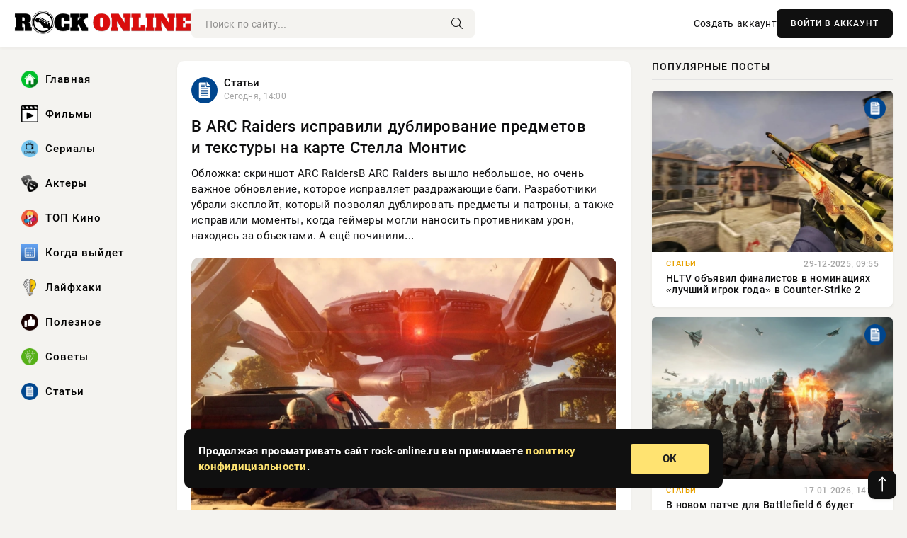

--- FILE ---
content_type: text/html; charset=utf-8
request_url: https://rock-online.ru/index.php?nma=cates&fla=stat&ids=114&idd=443
body_size: 12385
content:
<!DOCTYPE html>
<html lang="ru">
   <head>
   <title>Rock Online: Ваш путеводитель в мире кино, сериалов и музыки</title>
<meta charset="utf-8">
<meta name="description" content="Обложка: скриншот ARC RaidersВ ARC Raiders вышло небольшое, но очень важное обновление, которое исправляет раздражающие баги. Разработчики убрали эксплойт, который позволял дублировать предметы и патроны, а также исправили моменты, когда геймеры могли наносить противникам урон, находясь за">
<meta name="keywords" content="Обложка, скриншот, RaidersВ, Raiders, вышло, небольшое, очень, важное, обновление, которое, исправляет, раздражающие, Разработчики, убрали, эксплойт, который, позволял, дублировать, предметы, патроны">
<link rel="canonical" href="https://rock-online.ru/">
<link rel="alternate" type="application/rss+xml" title="Rock Online: Ваш путеводитель в мире кино, сериалов и музыки RSS" href="https://rock-online.ru/rss.xml">
<link rel="preconnect" href="https://rock-online.ru/" fetchpriority="high">
<meta property="twitter:card" content="summary">
<meta property="twitter:title" content="Rock Online: Ваш путеводитель в мире кино, сериалов и музыки">
<meta property="twitter:description" content="Обложка: скриншот ARC RaidersВ ARC Raiders вышло небольшое, но очень важное обновление, которое исправляет раздражающие баги. Разработчики убрали эксплойт, который позволял дублировать предметы и патроны, а также исправили моменты, когда геймеры могли наносить противникам урон, находясь за">
<meta property="og:type" content="article">
<meta property="og:site_name" content="Rock Online: Ваш путеводитель в мире кино, сериалов и музыки">
<meta property="og:title" content="Rock Online: Ваш путеводитель в мире кино, сериалов и музыки">
<meta property="og:description" content="Обложка: скриншот ARC RaidersВ ARC Raiders вышло небольшое, но очень важное обновление, которое исправляет раздражающие баги. Разработчики убрали эксплойт, который позволял дублировать предметы и патроны, а также исправили моменты, когда геймеры могли наносить противникам урон, находясь за">

<script src="/engine/classes/min/index.php?g=general&amp;v=r6tje"></script>
<script src="/engine/classes/min/index.php?f=engine/classes/js/jqueryui.js,engine/classes/js/dle_js.js&amp;v=r6tje" defer></script><meta property="og:image" content="https://rock-online.ru//templates/Default/favicons/256x256.png"/> 
      <meta name="viewport" content="width=device-width, initial-scale=1.0" />
      <meta name="msapplication-TileColor" content="#e6e6e6">   
      <meta name="theme-color" content="#101010"> 
      <link rel="preload" href="/templates/Default/css/common.css" as="style">
      <link rel="preload" href="/templates/Default/css/styles.css" as="style">
      <link rel="preload" href="/templates/Default/css/engine.css" as="style">
      <link rel="preload" href="/templates/Default/css/fontawesome.css" as="style">
      <link rel="preload" href="/templates/Default/webfonts/manrope-400.woff2" as="font" type="font/woff2" crossorigin>
      <link rel="preload" href="/templates/Default/webfonts/manrope-600.woff2" as="font" type="font/woff2" crossorigin>
      <link rel="preload" href="/templates/Default/webfonts/manrope-700.woff2" as="font" type="font/woff2" crossorigin>
      <link rel="preload" href="/templates/Default/webfonts/fa-light-300.woff2" as="font" type="font/woff2" crossorigin>
      <link href="/templates/Default/css/common.css" type="text/css" rel="stylesheet" />
      <link href="/templates/Default/css/styles.css" type="text/css" rel="stylesheet" />
      <link href="/templates/Default/css/engine.css" type="text/css" rel="stylesheet" /> 
      <link href="/templates/Default/css/fontawesome.css" type="text/css" rel="stylesheet" />
      <link rel="apple-touch-icon" sizes="256x256" href="/templates/Default/favicons/256x256.png">
      <link rel="apple-touch-icon" sizes="192x192" href="/templates/Default/favicons/192x192.png">
      <link rel="apple-touch-icon" sizes="180x180" href="/templates/Default/favicons/180x180.png">
      <link rel="apple-touch-icon" sizes="167x167" href="/templates/Default/favicons/167x167.png">
      <link rel="apple-touch-icon" sizes="152x152" href="/templates/Default/favicons/152x152.png">
      <link rel="apple-touch-icon" sizes="120x120" href="/templates/Default/favicons/120x120.png">
      <link rel="icon" type="image/png" href="/templates/Default/favicons/favicon.png">
      	<!-- Yandex.RTB -->
	<script>window.yaContextCb=window.yaContextCb||[]</script>
	<script src="https://yandex.ru/ads/system/context.js" async></script>
   </head>
   <body>
      <div class="wrapper">
         <div class="wrapper-container wrapper-main">

            <header class="header d-flex ai-center vw100">
               <a href="/" class="logo" title="Rock Online: Ваш путеводитель в мире кино, сериалов и музыки"><img src="/templates/Default/dleimages/logo.webp" alt="Rock Online: Ваш путеводитель в мире кино, сериалов и музыки"></a>
               <div class="header__search search-block flex-grow-1">
                  <form id="quicksearch" method="post">
                     <input type="hidden" name="do" value="search">
                     <input type="hidden" name="subaction" value="search">
                     <input class="search-block__input" id="story" name="story" placeholder="Поиск по сайту..." type="text" autocomplete="off">
                     <button class="search-block__btn" type="submit"><span class="fal fa-search"></span></button>
                  </form>
               </div>
               

               
               <a href="/?do=register" class="header__link">Создать аккаунт</a>
               <button class="header__btn-login js-show-login">ВОЙТИ В АККАУНТ</button>
               

               <button class="header__btn-menu d-none js-show-mobile-menu"><span class="fal fa-bars"></span></button>
            </header>

            <div class="content">
               <div class="cols">

                  <!-- MENU START -->
                  <aside class="col-side">
                     <ul class="side-nav js-this-in-mobile-menu">
                        <li><a href="/"><img src="/uploads/icons/home.webp" class="img_menu"> Главная</a></li>
                        <li><a href="/filmy/"><img src="/uploads/icons/filmy.webp" class="img_menu"> Фильмы</a></li>
                        <li><a href="/serialy/"><img src="/uploads/icons/serialy.webp" class="img_menu"> Сериалы</a></li>
                        <li><a href="/aktery/"><img src="/uploads/icons/aktery.webp" class="img_menu"> Актеры</a></li>
                        <li><a href="/top-kino/"><img src="/uploads/icons/top-kino.webp" class="img_menu"> ТОП Кино</a></li>
                        <li><a href="/kogda-vyjdet/"><img src="/uploads/icons/kogda-vyjdet.webp" class="img_menu"> Когда выйдет</a></li>
                        <li><a href="/lajfhaki/"><img src="/uploads/icons/lajfhaki.webp" class="img_menu"> Лайфхаки</a></li>
                        <li><a href="/poleznoe/"><img src="/uploads/icons/poleznoe.webp" class="img_menu"> Полезное</a></li>
                        <li><a href="/sovety/"><img src="/uploads/icons/sovety.webp" class="img_menu"> Советы</a></li>
                        <li><a href="/stati/"><img src="/uploads/icons/stati.webp" class="img_menu"> Статьи</a></li>
                     </ul>
                  </aside>
                  <!-- MENU END -->
                  
                  <main class="col-main">
                    
                        

                     <div class="content-block d-grid" id="content-block">
                        

                        
                        <article class="short">
	<div class="info-block">
	   <div class="info-body">
		  <a href="https://rock-online.ru/stati/" class="info-img" title="Статьи"><img loading="lazy" src="/uploads/icons/stati.webp" alt="Статьи"></a>
		  <div class="info-title"><a href="https://rock-online.ru/stati/" class="author_name">Статьи</a></div>
		  <div class="info-meta">
			 <time datetime="Сегодня, 14:00" class="ago">Сегодня, 14:00</time>
		  </div>
	   </div>
	   <div class="dosuga-post-head-mark">
		  		
	   </div>
	</div>
	<div class="content_body">
	   <a href="https://rock-online.ru/stati/13138-v-arc-raiders-ispravili-dublirovanie-predmetov-i-tekstury-na-karte-stella-montis.html" title="В ARC Raiders исправили дублирование предметов и текстуры на карте Стелла Монтис">
		  <h2 class="dn-short-t">В ARC Raiders исправили дублирование предметов и текстуры на карте Стелла Монтис</h2>
	   </a>
	   <p class="dn-short-p">Обложка: скриншот ARC RaidersВ ARC Raiders вышло небольшое, но очень важное обновление, которое исправляет раздражающие баги. Разработчики убрали эксплойт, который позволял дублировать предметы и патроны, а также исправили моменты, когда геймеры могли наносить противникам урон, находясь за объектами. А ещё починили...</p>
	   <a href="https://rock-online.ru/stati/13138-v-arc-raiders-ispravili-dublirovanie-predmetov-i-tekstury-na-karte-stella-montis.html" title="В ARC Raiders исправили дублирование предметов и текстуры на карте Стелла Монтис">
		  <div class="dn-post-img">
			 <img loading="lazy" src="/uploads/posts/2026-01/thumbs/1768909549-11768908626-15c046390-4ef1-4e25-afb5-daf43f410056.webp" alt="В ARC Raiders исправили дублирование предметов и текстуры на карте Стелла Монтис">
		  </div>
	   </a>
	</div>
	<div class="short__tags page__tags d-flex">		
			
	</div>
	<div class="content_footer">
	       
	   
			<div class="f_like"><a href="#" onclick="doRate('plus', '13138'); return false;" ><i title="Мне нравится" class="far fa-thumbs-up"></i> <span data-likes-id="13138">0</span></a></div>
			<div class="f_dlike"><a href="#" onclick="doRate('minus', '13138'); return false;" ><i title="Мне не нравится" class="far fa-thumbs-down"></i> <span data-dislikes-id="13138">0</span></a></div>
	   
	   <a href="https://rock-online.ru/stati/13138-v-arc-raiders-ispravili-dublirovanie-predmetov-i-tekstury-na-karte-stella-montis.html#comment">
		  <div class="f_link"><i class="far fa-comment-alt"></i> 0</div>
	   </a>
	   <div class="f_info">	
		  <span style="margin: 5px; float: left;"><i class="far fa-eye"></i> 19</span>
		  <a class="more smotret" href="https://rock-online.ru/stati/13138-v-arc-raiders-ispravili-dublirovanie-predmetov-i-tekstury-na-karte-stella-montis.html" title="Читать полностью">ЧИТАТЬ</a>   
	   </div>
	</div>
 </article><article class="short">
	<div class="info-block">
	   <div class="info-body">
		  <a href="https://rock-online.ru/stati/" class="info-img" title="Статьи"><img loading="lazy" src="/uploads/icons/stati.webp" alt="Статьи"></a>
		  <div class="info-title"><a href="https://rock-online.ru/stati/" class="author_name">Статьи</a></div>
		  <div class="info-meta">
			 <time datetime="Сегодня, 13:46" class="ago">Сегодня, 13:46</time>
		  </div>
	   </div>
	   <div class="dosuga-post-head-mark">
		  		
	   </div>
	</div>
	<div class="content_body">
	   <a href="https://rock-online.ru/stati/13130-pro-scenu-counter-strike-2-pokidaet-esche-odin-zhenskij-roster.html" title="Про-сцену Counter-Strike 2 покидает еще один женский ростер">
		  <h2 class="dn-short-t">Про-сцену Counter-Strike 2 покидает еще один женский ростер</h2>
	   </a>
	   <p class="dn-short-p">Обложка: мастерская SteamСевероамериканская киберспортивная организация Ghost Gaming распускает свой женский ростер по Counter-Strike 2.Это третий коллектив девушек, который прекратил выступления за последние 6 месяцев. Об этом рассказала капитан команды Эммали «EMUHLEET» Гарридо (орфография и пунктуация...</p>
	   <a href="https://rock-online.ru/stati/13130-pro-scenu-counter-strike-2-pokidaet-esche-odin-zhenskij-roster.html" title="Про-сцену Counter-Strike 2 покидает еще один женский ростер">
		  <div class="dn-post-img">
			 <img loading="lazy" src="/uploads/posts/2026-01/thumbs/1768906923-11768905920-1437c9a7f-4533-4b51-8912-cf1803aed46c.webp" alt="Про-сцену Counter-Strike 2 покидает еще один женский ростер">
		  </div>
	   </a>
	</div>
	<div class="short__tags page__tags d-flex">		
			
	</div>
	<div class="content_footer">
	       
	   
			<div class="f_like"><a href="#" onclick="doRate('plus', '13130'); return false;" ><i title="Мне нравится" class="far fa-thumbs-up"></i> <span data-likes-id="13130">0</span></a></div>
			<div class="f_dlike"><a href="#" onclick="doRate('minus', '13130'); return false;" ><i title="Мне не нравится" class="far fa-thumbs-down"></i> <span data-dislikes-id="13130">0</span></a></div>
	   
	   <a href="https://rock-online.ru/stati/13130-pro-scenu-counter-strike-2-pokidaet-esche-odin-zhenskij-roster.html#comment">
		  <div class="f_link"><i class="far fa-comment-alt"></i> 0</div>
	   </a>
	   <div class="f_info">	
		  <span style="margin: 5px; float: left;"><i class="far fa-eye"></i> 266</span>
		  <a class="more smotret" href="https://rock-online.ru/stati/13130-pro-scenu-counter-strike-2-pokidaet-esche-odin-zhenskij-roster.html" title="Читать полностью">ЧИТАТЬ</a>   
	   </div>
	</div>
 </article><article class="short">
	<div class="info-block">
	   <div class="info-body">
		  <a href="https://rock-online.ru/stati/" class="info-img" title="Статьи"><img loading="lazy" src="/uploads/icons/stati.webp" alt="Статьи"></a>
		  <div class="info-title"><a href="https://rock-online.ru/stati/" class="author_name">Статьи</a></div>
		  <div class="info-meta">
			 <time datetime="Сегодня, 13:34" class="ago">Сегодня, 13:34</time>
		  </div>
	   </div>
	   <div class="dosuga-post-head-mark">
		  		
	   </div>
	</div>
	<div class="content_body">
	   <a href="https://rock-online.ru/stati/13139-anons-novoj-igry-gejmdirektora-escape-from-tarkov-pro-buduschee-mozhet-sostojatsja-1-fevralja.html" title="Анонс новой игры геймдиректора Escape from Tarkov про будущее может состояться 1 февраля">
		  <h2 class="dn-short-t">Анонс новой игры геймдиректора Escape from Tarkov про будущее может состояться 1 февраля</h2>
	   </a>
	   <p class="dn-short-p">Обложка: скриншот Escape from TarkovФанаты Escape from Tarkov уже некоторое время наблюдают за загадочными тизерами со стороны главы студии Battlestate Games Никиты Буянова. Разработчик поделился пачкой изображений в социальных сетях — они привели игроков на сайт выдуманной корпорации Core, а оттуда...</p>
	   <a href="https://rock-online.ru/stati/13139-anons-novoj-igry-gejmdirektora-escape-from-tarkov-pro-buduschee-mozhet-sostojatsja-1-fevralja.html" title="Анонс новой игры геймдиректора Escape from Tarkov про будущее может состояться 1 февраля">
		  <div class="dn-post-img">
			 <img loading="lazy" src="/uploads/posts/2026-01/thumbs/1768911352-11768910424-1f5f50b65-04f4-4121-a7d7-826be66e52db.webp" alt="Анонс новой игры геймдиректора Escape from Tarkov про будущее может состояться 1 февраля">
		  </div>
	   </a>
	</div>
	<div class="short__tags page__tags d-flex">		
			
	</div>
	<div class="content_footer">
	       
	   
			<div class="f_like"><a href="#" onclick="doRate('plus', '13139'); return false;" ><i title="Мне нравится" class="far fa-thumbs-up"></i> <span data-likes-id="13139">0</span></a></div>
			<div class="f_dlike"><a href="#" onclick="doRate('minus', '13139'); return false;" ><i title="Мне не нравится" class="far fa-thumbs-down"></i> <span data-dislikes-id="13139">0</span></a></div>
	   
	   <a href="https://rock-online.ru/stati/13139-anons-novoj-igry-gejmdirektora-escape-from-tarkov-pro-buduschee-mozhet-sostojatsja-1-fevralja.html#comment">
		  <div class="f_link"><i class="far fa-comment-alt"></i> 0</div>
	   </a>
	   <div class="f_info">	
		  <span style="margin: 5px; float: left;"><i class="far fa-eye"></i> 83</span>
		  <a class="more smotret" href="https://rock-online.ru/stati/13139-anons-novoj-igry-gejmdirektora-escape-from-tarkov-pro-buduschee-mozhet-sostojatsja-1-fevralja.html" title="Читать полностью">ЧИТАТЬ</a>   
	   </div>
	</div>
 </article><article class="short">
	<div class="info-block">
	   <div class="info-body">
		  <a href="https://rock-online.ru/stati/" class="info-img" title="Статьи"><img loading="lazy" src="/uploads/icons/stati.webp" alt="Статьи"></a>
		  <div class="info-title"><a href="https://rock-online.ru/stati/" class="author_name">Статьи</a></div>
		  <div class="info-meta">
			 <time datetime="Сегодня, 13:31" class="ago">Сегодня, 13:31</time>
		  </div>
	   </div>
	   <div class="dosuga-post-head-mark">
		  		
	   </div>
	</div>
	<div class="content_body">
	   <a href="https://rock-online.ru/stati/13129-na-lan-stadiju-blast-bounty-2026-season-1-po-counter-strike-2-otobralis-8-komand.html" title="На LAN-стадию BLAST Bounty 2026 Season 1 по Counter-Strike 2 отобрались 8 команд">
		  <h2 class="dn-short-t">На LAN-стадию BLAST Bounty 2026 Season 1 по Counter-Strike 2 отобрались 8 команд</h2>
	   </a>
	   <p class="dn-short-p">Обложка: официальный сайт BLAST Bounty 2026 Season 1После завершения закрытых отборочных, турнирных оператор BLAST анонсировал полный список команд, прошедших в LAN-стадию BLAST Bounty 2026 Season 1 по Counter-Strike 2. Всего в следующий этап прошли восемь коллективов. Участие в стадии примут:</p>
	   <a href="https://rock-online.ru/stati/13129-na-lan-stadiju-blast-bounty-2026-season-1-po-counter-strike-2-otobralis-8-komand.html" title="На LAN-стадию BLAST Bounty 2026 Season 1 по Counter-Strike 2 отобрались 8 команд">
		  <div class="dn-post-img">
			 <img loading="lazy" src="/uploads/posts/2026-01/thumbs/1768906920-11768906008-12e24cd33-6c4d-48b7-95fd-5751e96a6006.webp" alt="На LAN-стадию BLAST Bounty 2026 Season 1 по Counter-Strike 2 отобрались 8 команд">
		  </div>
	   </a>
	</div>
	<div class="short__tags page__tags d-flex">		
			
	</div>
	<div class="content_footer">
	       
	   
			<div class="f_like"><a href="#" onclick="doRate('plus', '13129'); return false;" ><i title="Мне нравится" class="far fa-thumbs-up"></i> <span data-likes-id="13129">0</span></a></div>
			<div class="f_dlike"><a href="#" onclick="doRate('minus', '13129'); return false;" ><i title="Мне не нравится" class="far fa-thumbs-down"></i> <span data-dislikes-id="13129">0</span></a></div>
	   
	   <a href="https://rock-online.ru/stati/13129-na-lan-stadiju-blast-bounty-2026-season-1-po-counter-strike-2-otobralis-8-komand.html#comment">
		  <div class="f_link"><i class="far fa-comment-alt"></i> 0</div>
	   </a>
	   <div class="f_info">	
		  <span style="margin: 5px; float: left;"><i class="far fa-eye"></i> 63</span>
		  <a class="more smotret" href="https://rock-online.ru/stati/13129-na-lan-stadiju-blast-bounty-2026-season-1-po-counter-strike-2-otobralis-8-komand.html" title="Читать полностью">ЧИТАТЬ</a>   
	   </div>
	</div>
 </article><article class="short">
	<div class="info-block">
	   <div class="info-body">
		  <a href="https://rock-online.ru/stati/" class="info-img" title="Статьи"><img loading="lazy" src="/uploads/icons/stati.webp" alt="Статьи"></a>
		  <div class="info-title"><a href="https://rock-online.ru/stati/" class="author_name">Статьи</a></div>
		  <div class="info-meta">
			 <time datetime="Сегодня, 13:27" class="ago">Сегодня, 13:27</time>
		  </div>
	   </div>
	   <div class="dosuga-post-head-mark">
		  		
	   </div>
	</div>
	<div class="content_body">
	   <a href="https://rock-online.ru/stati/13132-v-battlefield-6-vyshlo-obnovlenie-s-uluchshenijami-boevoj-sistemy.html" title="В Battlefield 6 вышло обновление с улучшениями боевой системы">
		  <h2 class="dn-short-t">В Battlefield 6 вышло обновление с улучшениями боевой системы</h2>
	   </a>
	   <p class="dn-short-p">Обложка: скриншот Battlefield 6Разработчики Battlefield 6 объявили о выходе обновления 1.1.3.5 с множеством изменений боевой системы. Авторы снизили эффективность реактивных пушек против воздушной техники, улучшили стабильность и отзывчивость оружия в ближнем бою, а также доработали пользовательский интерфейс и HUD...</p>
	   <a href="https://rock-online.ru/stati/13132-v-battlefield-6-vyshlo-obnovlenie-s-uluchshenijami-boevoj-sistemy.html" title="В Battlefield 6 вышло обновление с улучшениями боевой системы">
		  <div class="dn-post-img">
			 <img loading="lazy" src="/uploads/posts/2026-01/thumbs/1768906929-11768905924-15350b657-a3ce-420e-992e-096cb6009f5b.webp" alt="В Battlefield 6 вышло обновление с улучшениями боевой системы">
		  </div>
	   </a>
	</div>
	<div class="short__tags page__tags d-flex">		
			
	</div>
	<div class="content_footer">
	       
	   
			<div class="f_like"><a href="#" onclick="doRate('plus', '13132'); return false;" ><i title="Мне нравится" class="far fa-thumbs-up"></i> <span data-likes-id="13132">0</span></a></div>
			<div class="f_dlike"><a href="#" onclick="doRate('minus', '13132'); return false;" ><i title="Мне не нравится" class="far fa-thumbs-down"></i> <span data-dislikes-id="13132">0</span></a></div>
	   
	   <a href="https://rock-online.ru/stati/13132-v-battlefield-6-vyshlo-obnovlenie-s-uluchshenijami-boevoj-sistemy.html#comment">
		  <div class="f_link"><i class="far fa-comment-alt"></i> 0</div>
	   </a>
	   <div class="f_info">	
		  <span style="margin: 5px; float: left;"><i class="far fa-eye"></i> 370</span>
		  <a class="more smotret" href="https://rock-online.ru/stati/13132-v-battlefield-6-vyshlo-obnovlenie-s-uluchshenijami-boevoj-sistemy.html" title="Читать полностью">ЧИТАТЬ</a>   
	   </div>
	</div>
 </article><article class="short">
	<div class="info-block">
	   <div class="info-body">
		  <a href="https://rock-online.ru/stati/" class="info-img" title="Статьи"><img loading="lazy" src="/uploads/icons/stati.webp" alt="Статьи"></a>
		  <div class="info-title"><a href="https://rock-online.ru/stati/" class="author_name">Статьи</a></div>
		  <div class="info-meta">
			 <time datetime="Сегодня, 13:15" class="ago">Сегодня, 13:15</time>
		  </div>
	   </div>
	   <div class="dosuga-post-head-mark">
		  		
	   </div>
	</div>
	<div class="content_body">
	   <a href="https://rock-online.ru/stati/13128-v-gosdume-rossii-predlozhili-vvesti-samozapret-na-donat-v-igrah.html" title="В Госдуме России предложили ввести самозапрет на донат в играх">
		  <h2 class="dn-short-t">В Госдуме России предложили ввести самозапрет на донат в играх</h2>
	   </a>
	   <p class="dn-short-p">Обложка: постер Genshin ImpactРяд депутатов Госдумы предложил ввести возможность установить «самозапрет» на платежи в компьютерных играх в России. Подразумевается система, похожая на самозапрет на кредит — пользователи смогут сами себе ограничивать возможность «донатить» в играх. Однако цели у двух инициатив разные. Существующий...</p>
	   <a href="https://rock-online.ru/stati/13128-v-gosdume-rossii-predlozhili-vvesti-samozapret-na-donat-v-igrah.html" title="В Госдуме России предложили ввести самозапрет на донат в играх">
		  <div class="dn-post-img">
			 <img loading="lazy" src="/uploads/posts/2026-01/thumbs/1768906917-11768906015-105b24c67-f8ec-44b1-8424-8e50d8ce857c.webp" alt="В Госдуме России предложили ввести самозапрет на донат в играх">
		  </div>
	   </a>
	</div>
	<div class="short__tags page__tags d-flex">		
			
	</div>
	<div class="content_footer">
	       
	   
			<div class="f_like"><a href="#" onclick="doRate('plus', '13128'); return false;" ><i title="Мне нравится" class="far fa-thumbs-up"></i> <span data-likes-id="13128">0</span></a></div>
			<div class="f_dlike"><a href="#" onclick="doRate('minus', '13128'); return false;" ><i title="Мне не нравится" class="far fa-thumbs-down"></i> <span data-dislikes-id="13128">0</span></a></div>
	   
	   <a href="https://rock-online.ru/stati/13128-v-gosdume-rossii-predlozhili-vvesti-samozapret-na-donat-v-igrah.html#comment">
		  <div class="f_link"><i class="far fa-comment-alt"></i> 0</div>
	   </a>
	   <div class="f_info">	
		  <span style="margin: 5px; float: left;"><i class="far fa-eye"></i> 55</span>
		  <a class="more smotret" href="https://rock-online.ru/stati/13128-v-gosdume-rossii-predlozhili-vvesti-samozapret-na-donat-v-igrah.html" title="Читать полностью">ЧИТАТЬ</a>   
	   </div>
	</div>
 </article><article class="short">
	<div class="info-block">
	   <div class="info-body">
		  <a href="https://rock-online.ru/stati/" class="info-img" title="Статьи"><img loading="lazy" src="/uploads/icons/stati.webp" alt="Статьи"></a>
		  <div class="info-title"><a href="https://rock-online.ru/stati/" class="author_name">Статьи</a></div>
		  <div class="info-meta">
			 <time datetime="Сегодня, 13:10" class="ago">Сегодня, 13:10</time>
		  </div>
	   </div>
	   <div class="dosuga-post-head-mark">
		  		
	   </div>
	</div>
	<div class="content_body">
	   <a href="https://rock-online.ru/stati/13137-motocikletnyj-simuljator-ride-6-poluchil-trejlery-v-chest-predzakaza-raznyh-izdanij.html" title="Мотоциклетный симулятор RIDE 6 получил трейлеры в честь предзаказа разных изданий">
		  <h2 class="dn-short-t">Мотоциклетный симулятор RIDE 6 получил трейлеры в честь предзаказа разных изданий</h2>
	   </a>
	   <p class="dn-short-p">Обложка: скриншот RIDE 6Студия Milestone показала два свежих трейлера RIDE 6. Их посвятили предзаказу мотоциклетного симулятора, который выйдет 12 февраля. Первый из роликов длится всего 15 секунд и показывает лишь красочные заезды, которыми можно будет насладиться на PC, PlayStation 5 и Xbox Series уже в следующем...</p>
	   <a href="https://rock-online.ru/stati/13137-motocikletnyj-simuljator-ride-6-poluchil-trejlery-v-chest-predzakaza-raznyh-izdanij.html" title="Мотоциклетный симулятор RIDE 6 получил трейлеры в честь предзаказа разных изданий">
		  <div class="dn-post-img">
			 <img loading="lazy" src="/uploads/posts/2026-01/thumbs/1768909546-11768908629-126089ce4-a78c-41c9-b85d-2187adbbedf7.webp" alt="Мотоциклетный симулятор RIDE 6 получил трейлеры в честь предзаказа разных изданий">
		  </div>
	   </a>
	</div>
	<div class="short__tags page__tags d-flex">		
			
	</div>
	<div class="content_footer">
	       
	   
			<div class="f_like"><a href="#" onclick="doRate('plus', '13137'); return false;" ><i title="Мне нравится" class="far fa-thumbs-up"></i> <span data-likes-id="13137">0</span></a></div>
			<div class="f_dlike"><a href="#" onclick="doRate('minus', '13137'); return false;" ><i title="Мне не нравится" class="far fa-thumbs-down"></i> <span data-dislikes-id="13137">0</span></a></div>
	   
	   <a href="https://rock-online.ru/stati/13137-motocikletnyj-simuljator-ride-6-poluchil-trejlery-v-chest-predzakaza-raznyh-izdanij.html#comment">
		  <div class="f_link"><i class="far fa-comment-alt"></i> 0</div>
	   </a>
	   <div class="f_info">	
		  <span style="margin: 5px; float: left;"><i class="far fa-eye"></i> 449</span>
		  <a class="more smotret" href="https://rock-online.ru/stati/13137-motocikletnyj-simuljator-ride-6-poluchil-trejlery-v-chest-predzakaza-raznyh-izdanij.html" title="Читать полностью">ЧИТАТЬ</a>   
	   </div>
	</div>
 </article><article class="short">
	<div class="info-block">
	   <div class="info-body">
		  <a href="https://rock-online.ru/stati/" class="info-img" title="Статьи"><img loading="lazy" src="/uploads/icons/stati.webp" alt="Статьи"></a>
		  <div class="info-title"><a href="https://rock-online.ru/stati/" class="author_name">Статьи</a></div>
		  <div class="info-meta">
			 <time datetime="Сегодня, 12:57" class="ago">Сегодня, 12:57</time>
		  </div>
	   </div>
	   <div class="dosuga-post-head-mark">
		  		
	   </div>
	</div>
	<div class="content_body">
	   <a href="https://rock-online.ru/stati/13133-razrabotchiki-arc-raiders-ne-sobirajutsja-zakanchivat-s-socialnym-jeksperimentom.html" title="Разработчики ARC Raiders не собираются заканчивать с «социальным экспериментом»">
		  <h2 class="dn-short-t">Разработчики ARC Raiders не собираются заканчивать с «социальным экспериментом»</h2>
	   </a>
	   <p class="dn-short-p">Обложка: скриншот ARC RaidersКоманда ARC Raiders продолжит усугублять напряжение в игре. Это один из основных планов на 2026 год. В сообществе шутер уже окрестили «социальным экспериментом» из-за необходимости угадывать, кто из геймеров агрессивен, а кто дружелюбен. И, кажется, ситуация продолжит накаляться. В интервью...</p>
	   <a href="https://rock-online.ru/stati/13133-razrabotchiki-arc-raiders-ne-sobirajutsja-zakanchivat-s-socialnym-jeksperimentom.html" title="Разработчики ARC Raiders не собираются заканчивать с «социальным экспериментом»">
		  <div class="dn-post-img">
			 <img loading="lazy" src="/uploads/posts/2026-01/thumbs/1768906931-11768906002-1832e2c40-ad4e-499d-8767-96ddcb72c3c2.webp" alt="Разработчики ARC Raiders не собираются заканчивать с «социальным экспериментом»">
		  </div>
	   </a>
	</div>
	<div class="short__tags page__tags d-flex">		
			
	</div>
	<div class="content_footer">
	       
	   
			<div class="f_like"><a href="#" onclick="doRate('plus', '13133'); return false;" ><i title="Мне нравится" class="far fa-thumbs-up"></i> <span data-likes-id="13133">0</span></a></div>
			<div class="f_dlike"><a href="#" onclick="doRate('minus', '13133'); return false;" ><i title="Мне не нравится" class="far fa-thumbs-down"></i> <span data-dislikes-id="13133">0</span></a></div>
	   
	   <a href="https://rock-online.ru/stati/13133-razrabotchiki-arc-raiders-ne-sobirajutsja-zakanchivat-s-socialnym-jeksperimentom.html#comment">
		  <div class="f_link"><i class="far fa-comment-alt"></i> 0</div>
	   </a>
	   <div class="f_info">	
		  <span style="margin: 5px; float: left;"><i class="far fa-eye"></i> 182</span>
		  <a class="more smotret" href="https://rock-online.ru/stati/13133-razrabotchiki-arc-raiders-ne-sobirajutsja-zakanchivat-s-socialnym-jeksperimentom.html" title="Читать полностью">ЧИТАТЬ</a>   
	   </div>
	</div>
 </article><article class="short">
	<div class="info-block">
	   <div class="info-body">
		  <a href="https://rock-online.ru/stati/" class="info-img" title="Статьи"><img loading="lazy" src="/uploads/icons/stati.webp" alt="Статьи"></a>
		  <div class="info-title"><a href="https://rock-online.ru/stati/" class="author_name">Статьи</a></div>
		  <div class="info-meta">
			 <time datetime="Сегодня, 12:56" class="ago">Сегодня, 12:56</time>
		  </div>
	   </div>
	   <div class="dosuga-post-head-mark">
		  		
	   </div>
	</div>
	<div class="content_body">
	   <a href="https://rock-online.ru/stati/13126-daxak-nazval-counter-strike-2-bolee-zrelischnoj-disciplinoj-po-sravneniju-s-dota-2.html" title="Daxak назвал Counter-Strike 2 более зрелищной дисциплиной по сравнению с Dota 2">
		  <h2 class="dn-short-t">Daxak назвал Counter-Strike 2 более зрелищной дисциплиной по сравнению с Dota 2</h2>
	   </a>
	   <p class="dn-short-p">Источник: Esports World CupИзвестный киберспортсмен и стример по Dota 2 Никита «Daxak» Кузьмин объяснил, почему с точки зрения зрителя и комментатора шутер от Valve выигрывает у MOBA. По мнению игрока, динамика Counter-Strike 2 делает его куда более привлекательным продуктом. Проблема «душной» Доты Кузьмин...</p>
	   <a href="https://rock-online.ru/stati/13126-daxak-nazval-counter-strike-2-bolee-zrelischnoj-disciplinoj-po-sravneniju-s-dota-2.html" title="Daxak назвал Counter-Strike 2 более зрелищной дисциплиной по сравнению с Dota 2">
		  <div class="dn-post-img">
			 <img loading="lazy" src="/uploads/posts/2026-01/thumbs/1768906913-11768906012-105c97c7b-861b-4137-bded-471c95a46110.webp" alt="Daxak назвал Counter-Strike 2 более зрелищной дисциплиной по сравнению с Dota 2">
		  </div>
	   </a>
	</div>
	<div class="short__tags page__tags d-flex">		
			
	</div>
	<div class="content_footer">
	       
	   
			<div class="f_like"><a href="#" onclick="doRate('plus', '13126'); return false;" ><i title="Мне нравится" class="far fa-thumbs-up"></i> <span data-likes-id="13126">0</span></a></div>
			<div class="f_dlike"><a href="#" onclick="doRate('minus', '13126'); return false;" ><i title="Мне не нравится" class="far fa-thumbs-down"></i> <span data-dislikes-id="13126">0</span></a></div>
	   
	   <a href="https://rock-online.ru/stati/13126-daxak-nazval-counter-strike-2-bolee-zrelischnoj-disciplinoj-po-sravneniju-s-dota-2.html#comment">
		  <div class="f_link"><i class="far fa-comment-alt"></i> 0</div>
	   </a>
	   <div class="f_info">	
		  <span style="margin: 5px; float: left;"><i class="far fa-eye"></i> 36</span>
		  <a class="more smotret" href="https://rock-online.ru/stati/13126-daxak-nazval-counter-strike-2-bolee-zrelischnoj-disciplinoj-po-sravneniju-s-dota-2.html" title="Читать полностью">ЧИТАТЬ</a>   
	   </div>
	</div>
 </article><article class="short">
	<div class="info-block">
	   <div class="info-body">
		  <a href="https://rock-online.ru/stati/" class="info-img" title="Статьи"><img loading="lazy" src="/uploads/icons/stati.webp" alt="Статьи"></a>
		  <div class="info-title"><a href="https://rock-online.ru/stati/" class="author_name">Статьи</a></div>
		  <div class="info-meta">
			 <time datetime="Сегодня, 12:42" class="ago">Сегодня, 12:42</time>
		  </div>
	   </div>
	   <div class="dosuga-post-head-mark">
		  		
	   </div>
	</div>
	<div class="content_body">
	   <a href="https://rock-online.ru/stati/13135-resident-evil-village-i-igra-po-filmam-tihoe-mesto-stali-dostupny-v-rasshirennyh-ps-plus.html" title="Resident Evil Village и игра по фильмам «Тихое место» стали доступны в расширенных PS Plus">
		  <h2 class="dn-short-t">Resident Evil Village и игра по фильмам «Тихое место» стали доступны в расширенных PS Plus</h2>
	   </a>
	   <p class="dn-short-p">Обложка: скриншот игры Resident Evil VillageSony добавила новые игры в PlayStation Plus (прим. — в отдельных регионах могут появиться позднее). Подписчикам планов «Экстра»/Extra и «Премиум»/Premium стали доступны: Resident Evil Village | PS5, PS4 Like a Dragon: Infinite Wealth | PS5, PS4</p>
	   <a href="https://rock-online.ru/stati/13135-resident-evil-village-i-igra-po-filmam-tihoe-mesto-stali-dostupny-v-rasshirennyh-ps-plus.html" title="Resident Evil Village и игра по фильмам «Тихое место» стали доступны в расширенных PS Plus">
		  <div class="dn-post-img">
			 <img loading="lazy" src="/uploads/posts/2026-01/thumbs/1768906935-11768905991-1d5c76330-2327-4d93-bf94-cec57f443379.webp" alt="Resident Evil Village и игра по фильмам «Тихое место» стали доступны в расширенных PS Plus">
		  </div>
	   </a>
	</div>
	<div class="short__tags page__tags d-flex">		
			
	</div>
	<div class="content_footer">
	       
	   
			<div class="f_like"><a href="#" onclick="doRate('plus', '13135'); return false;" ><i title="Мне нравится" class="far fa-thumbs-up"></i> <span data-likes-id="13135">0</span></a></div>
			<div class="f_dlike"><a href="#" onclick="doRate('minus', '13135'); return false;" ><i title="Мне не нравится" class="far fa-thumbs-down"></i> <span data-dislikes-id="13135">0</span></a></div>
	   
	   <a href="https://rock-online.ru/stati/13135-resident-evil-village-i-igra-po-filmam-tihoe-mesto-stali-dostupny-v-rasshirennyh-ps-plus.html#comment">
		  <div class="f_link"><i class="far fa-comment-alt"></i> 0</div>
	   </a>
	   <div class="f_info">	
		  <span style="margin: 5px; float: left;"><i class="far fa-eye"></i> 351</span>
		  <a class="more smotret" href="https://rock-online.ru/stati/13135-resident-evil-village-i-igra-po-filmam-tihoe-mesto-stali-dostupny-v-rasshirennyh-ps-plus.html" title="Читать полностью">ЧИТАТЬ</a>   
	   </div>
	</div>
 </article><div class="pagination ignore-select" id="pagination">
	<div class="d-flex jc-center ai-center">
	   <svg fill="none" width="20" height="20" stroke="currentColor" stroke-width="1.5" viewBox="0 0 24 24" xmlns="http://www.w3.org/2000/svg" aria-hidden="true">
		  <path stroke-linecap="round" stroke-linejoin="round" d="M15.362 5.214A8.252 8.252 0 0112 21 8.25 8.25 0 016.038 7.048 8.287 8.287 0 009 9.6a8.983 8.983 0 013.361-6.867 8.21 8.21 0 003 2.48z"></path>
		  <path stroke-linecap="round" stroke-linejoin="round" d="M12 18a3.75 3.75 0 00.495-7.467 5.99 5.99 0 00-1.925 3.546 5.974 5.974 0 01-2.133-1A3.75 3.75 0 0012 18z"></path>
	   </svg>
	   Листай, дальше! Дальше интересней! 
	   <svg width="20" height="20" fill="none" stroke="currentColor" stroke-width="1.5" viewBox="0 0 24 24" xmlns="http://www.w3.org/2000/svg" aria-hidden="true">
		  <path stroke-linecap="round" stroke-linejoin="round" d="M12 4.5v15m0 0l6.75-6.75M12 19.5l-6.75-6.75"></path>
	   </svg>
	</div>
	<div class="pagination__pages d-flex jc-center">
	   <span>1</span> <a href="https://rock-online.ru/page/2/">2</a> <a href="https://rock-online.ru/page/3/">3</a> <a href="https://rock-online.ru/page/4/">4</a> <a href="https://rock-online.ru/page/5/">5</a> <a href="https://rock-online.ru/page/6/">6</a> <a href="https://rock-online.ru/page/7/">7</a> <a href="https://rock-online.ru/page/8/">8</a> <a href="https://rock-online.ru/page/9/">9</a> <a href="https://rock-online.ru/page/10/">10</a> <span class="nav_ext">...</span> <a href="https://rock-online.ru/page/1314/">1314</a>
	</div>
 </div>

                        

                     </div>
                  </main>

                  <aside class="col-side">

                     <div class="side-block">
                        <div class="side-block__title">Популярные посты</div>
                        <div class="side-block__content">
                        <div class="popular grid-item">
   <div class="popular__img img-responsive">
      <img loading="lazy" src="/uploads/posts/2025-12/thumbs/1766993426-11766992523-1012b3ab4-e541-43fd-b145-906650da63e3.webp" alt="HLTV объявил финалистов в номинациях «лучший игрок года» в Counter-Strike 2">
      <div class="item__category pi-center"><img src="/uploads/icons/stati.webp"></div> 
   </div>
   <div class="meta_block">
      <div class="meta_block_cat">Статьи</div>
      <time class="meta_block_date" datetime="29-12-2025, 09:55">29-12-2025, 09:55</time>   
   </div>
   <div class="popular__desc">
      <a class="popular__title expand-link" href="https://rock-online.ru/stati/12423-hltv-objavil-finalistov-v-nominacijah-luchshij-igrok-goda-v-counter-strike-2.html">HLTV объявил финалистов в номинациях «лучший игрок года» в Counter-Strike 2</a>
   </div>
 </div><div class="popular grid-item">
   <div class="popular__img img-responsive">
      <img loading="lazy" src="/uploads/posts/2026-01/thumbs/1768651216-11768650307-1d127c84f-d288-46eb-97ed-cc31f6f8c8d2.webp" alt="В новом патче для Battlefield 6 будет улучшение интерфейса, воздушного и ближнего боя">
      <div class="item__category pi-center"><img src="/uploads/icons/stati.webp"></div> 
   </div>
   <div class="meta_block">
      <div class="meta_block_cat">Статьи</div>
      <time class="meta_block_date" datetime="17-01-2026, 14:44">17-01-2026, 14:44</time>   
   </div>
   <div class="popular__desc">
      <a class="popular__title expand-link" href="https://rock-online.ru/stati/13019-v-novom-patche-dlja-battlefield-6-budet-uluchshenie-interfejsa-vozdushnogo-i-blizhnego-boja.html">В новом патче для Battlefield 6 будет улучшение интерфейса, воздушного и ближнего боя</a>
   </div>
 </div><div class="popular grid-item">
   <div class="popular__img img-responsive">
      <img loading="lazy" src="/uploads/posts/2026-01/thumbs/1768563912-11768563017-1e020b5ab-2ee1-4ac2-9023-b67b2f3c88c5.webp" alt="Менеджер Team Spirit по Dota 2 назвал Yatoro самым трудолюбивым игроком на тир-1 сцены">
      <div class="item__category pi-center"><img src="/uploads/icons/stati.webp"></div> 
   </div>
   <div class="meta_block">
      <div class="meta_block_cat">Статьи</div>
      <time class="meta_block_date" datetime="16-01-2026, 13:21">16-01-2026, 13:21</time>   
   </div>
   <div class="popular__desc">
      <a class="popular__title expand-link" href="https://rock-online.ru/stati/12972-menedzher-team-spirit-po-dota-2-nazval-yatoro-samym-trudoljubivym-igrokom-na-tir-1-sceny.html">Менеджер Team Spirit по Dota 2 назвал Yatoro самым трудолюбивым игроком на тир-1 сцены</a>
   </div>
 </div><div class="popular grid-item">
   <div class="popular__img img-responsive">
      <img loading="lazy" src="/uploads/posts/2026-01/thumbs/1767435308-11767434409-1ce2a81c4-75ee-4ea2-8e85-68dae848bf34.webp" alt="Четыре миллиона игроков добавили Resident Evil Requiem в свой список желаемого">
      <div class="item__category pi-center"><img src="/uploads/icons/stati.webp"></div> 
   </div>
   <div class="meta_block">
      <div class="meta_block_cat">Статьи</div>
      <time class="meta_block_date" datetime="3-01-2026, 11:50">3-01-2026, 11:50</time>   
   </div>
   <div class="popular__desc">
      <a class="popular__title expand-link" href="https://rock-online.ru/stati/12569-chetyre-milliona-igrokov-dobavili-resident-evil-requiem-v-svoj-spisok-zhelaemogo.html">Четыре миллиона игроков добавили Resident Evil Requiem в свой список желаемого</a>
   </div>
 </div>                           
                        </div>
                     </div>
                     <div class="side-block">
                        <div class="side-block__title">Выбор редакции</div>
                        <div class="side-block__content">
                        <div class="int d-flex ai-center">
    <div class="int__img img-fit-cover">
       <img loading="lazy" src="/uploads/posts/2025-12/thumbs/1766487632-11766486176-11e992cbd-fe05-48ed-be0c-5d3169a88970.webp" alt="Cостав Бразильской paiN Gaming по Counter-Strike 2 могут пополнить ewjerkz и vsm — СМИ​">
    </div>
    <div class="int__desc flex-grow-1">
       <a class="int__title expand-link" href="https://rock-online.ru/stati/12170-costav-brazilskoj-pain-gaming-po-counter-strike-2-mogut-popolnit-ewjerkz-i-vsm-smi.html">
          <div class="line-clamp">Cостав Бразильской paiN Gaming по Counter-Strike 2 могут пополнить ewjerkz и vsm — СМИ​</div>
       </a>
    </div>
 </div><div class="int d-flex ai-center">
    <div class="int__img img-fit-cover">
       <img loading="lazy" src="/uploads/posts/2025-12/thumbs/1766464207-11766463303-16c777491-cff6-4dc6-9920-6f0aa8ce1377.webp" alt="Новая игра Bloober Team для Nintendo Switch понравится фанатам Resident Evil и Silent Hill">
    </div>
    <div class="int__desc flex-grow-1">
       <a class="int__title expand-link" href="https://rock-online.ru/stati/12149-novaja-igra-bloober-team-dlja-nintendo-switch-ponravitsja-fanatam-resident-evil-i-silent-hill.html">
          <div class="line-clamp">Новая игра Bloober Team для Nintendo Switch понравится фанатам Resident Evil и Silent Hill</div>
       </a>
    </div>
 </div><div class="int d-flex ai-center">
    <div class="int__img img-fit-cover">
       <img loading="lazy" src="/uploads/posts/2026-01/thumbs/1768807809-11768806906-1bb874aec-b03a-482d-b74d-07b957a55a32.webp" alt="«Это же сатира» — геймеры отреагировали на призыв запретить GTA 6 на территории России">
    </div>
    <div class="int__desc flex-grow-1">
       <a class="int__title expand-link" href="https://rock-online.ru/stati/13055-jeto-zhe-satira-gejmery-otreagirovali-na-prizyv-zapretit-gta-6-na-territorii-rossii.html">
          <div class="line-clamp">«Это же сатира» — геймеры отреагировали на призыв запретить GTA 6 на территории России</div>
       </a>
    </div>
 </div><div class="int d-flex ai-center">
    <div class="int__img img-fit-cover">
       <img loading="lazy" src="/uploads/posts/2026-01/thumbs/1768406470-11768405514-1cd270941-eceb-4fc0-bba9-078e0fc26f4c.webp" alt="Приложение ​Nvidia получило обновление с апскейлом DLSS 4.5 для всех видеокарт GeForce RTX">
    </div>
    <div class="int__desc flex-grow-1">
       <a class="int__title expand-link" href="https://rock-online.ru/stati/12848-prilozhenie-nvidia-poluchilo-obnovlenie-s-apskejlom-dlss-45-dlja-vseh-videokart-geforce-rtx.html">
          <div class="line-clamp">Приложение ​Nvidia получило обновление с апскейлом DLSS 4.5 для всех видеокарт GeForce RTX</div>
       </a>
    </div>
 </div>  
                        </div>
                     </div>

                     <!--b28f03f8--><!--b28f03f8--><!--4513c3c5--><!--4513c3c5-->

                     <div class="side-block side-block--sticky hm">
                        
                     </div>

                  </aside>

               </div>
               <!-- END COLS -->
            </div>

         <!-- FOOTER START -->
         <footer class="footer d-flex ai-center vw100">
            <div class="footer__copyright">
               <a href="/o-proekte.html" rel="nofollow">О проекте</a>
               <a href="/redakcija.html" rel="nofollow">Редакция</a>
               <a href="/politika-konfidencialnosti.html" rel="nofollow">Политика конфиденциальности</a>
               <a href="/kontakty.html" rel="nofollow">Реклама</a> 
               <a href="/kontakty.html" rel="nofollow">Контакты</a>
            </div>
            <div class="footer__text icon-at-left" style="line-height: 20px;">
               Использование любых материалов, размещённых на сайте, разрешается при условии активной ссылки на наш сайт.
               При копировании материалов для интернет-изданий – обязательна прямая открытая для поисковых систем гиперссылка. Ссылка должна быть размещена в независимости от полного либо частичного использования материалов. Гиперссылка (для интернет- изданий) – должна быть размещена в подзаголовке или в первом абзаце материала.
               Все материалы, содержащиеся на веб-сайте rock-online.ru, защищены законом об авторском праве. Фотографии и прочие материалы являются собственностью их авторов и представлены исключительно для некоммерческого использования и ознакомления , если не указано иное. Несанкционированное использование таких материалов может нарушать закон об авторском праве, торговой марке и другие законы.
               <p class="copyright mb-0" style="margin-top: 20px;">Copyright &copy; 2026, Rock Online: Ваш путеводитель в мире кино, сериалов и музыки. Все права защищены.</p>
               <div class="adult_foot">18+</div>
            </div>
         </footer>
         <!-- FOOTER END -->

         </div>
         <!-- END WRAPPER-MAIN -->
      </div>
      <!-- END WRAPPER -->
      
      <script>
<!--
var dle_root       = '/';
var dle_admin      = '';
var dle_login_hash = '48ded4d5bf31078fbc523a58a49bc6f768cb5293';
var dle_group      = 5;
var dle_link_type  = 1;
var dle_skin       = 'Default';
var dle_wysiwyg    = 1;
var dle_min_search = '4';
var dle_act_lang   = ["Подтвердить", "Отмена", "Вставить", "Отмена", "Сохранить", "Удалить", "Загрузка. Пожалуйста, подождите..."];
var menu_short     = 'Быстрое редактирование';
var menu_full      = 'Полное редактирование';
var menu_profile   = 'Просмотр профиля';
var menu_send      = 'Отправить сообщение';
var menu_uedit     = 'Админцентр';
var dle_info       = 'Информация';
var dle_confirm    = 'Подтверждение';
var dle_prompt     = 'Ввод информации';
var dle_req_field  = ["Заполните поле с именем", "Заполните поле с сообщением", "Заполните поле с темой сообщения"];
var dle_del_agree  = 'Вы действительно хотите удалить? Данное действие невозможно будет отменить';
var dle_spam_agree = 'Вы действительно хотите отметить пользователя как спамера? Это приведёт к удалению всех его комментариев';
var dle_c_title    = 'Отправка жалобы';
var dle_complaint  = 'Укажите текст Вашей жалобы для администрации:';
var dle_mail       = 'Ваш e-mail:';
var dle_big_text   = 'Выделен слишком большой участок текста.';
var dle_orfo_title = 'Укажите комментарий для администрации к найденной ошибке на странице:';
var dle_p_send     = 'Отправить';
var dle_p_send_ok  = 'Уведомление успешно отправлено';
var dle_save_ok    = 'Изменения успешно сохранены. Обновить страницу?';
var dle_reply_title= 'Ответ на комментарий';
var dle_tree_comm  = '0';
var dle_del_news   = 'Удалить статью';
var dle_sub_agree  = 'Вы действительно хотите подписаться на комментарии к данной публикации?';
var dle_unsub_agree  = 'Вы действительно хотите отписаться от комментариев к данной публикации?';
var dle_captcha_type  = '0';
var dle_share_interesting  = ["Поделиться ссылкой на выделенный текст", "Twitter", "Facebook", "Вконтакте", "Прямая ссылка:", "Нажмите правой клавишей мыши и выберите «Копировать ссылку»"];
var DLEPlayerLang     = {prev: 'Предыдущий',next: 'Следующий',play: 'Воспроизвести',pause: 'Пауза',mute: 'Выключить звук', unmute: 'Включить звук', settings: 'Настройки', enterFullscreen: 'На полный экран', exitFullscreen: 'Выключить полноэкранный режим', speed: 'Скорость', normal: 'Обычная', quality: 'Качество', pip: 'Режим PiP'};
var DLEGalleryLang    = {CLOSE: 'Закрыть (Esc)', NEXT: 'Следующее изображение', PREV: 'Предыдущее изображение', ERROR: 'Внимание! Обнаружена ошибка', IMAGE_ERROR: 'Не удалось загрузить изображение', TOGGLE_SLIDESHOW: 'Просмотр слайдшоу',TOGGLE_FULLSCREEN: 'Полноэкранный режим', TOGGLE_THUMBS: 'Включить / Выключить уменьшенные копии', ITERATEZOOM: 'Увеличить / Уменьшить', DOWNLOAD: 'Скачать изображение' };
var DLEGalleryMode    = 0;
var DLELazyMode       = 0;
var allow_dle_delete_news   = false;

//-->
</script>
      

<div class="login login--not-logged d-none">
   <div class="login__header d-flex jc-space-between ai-center">
      <div class="login__title stretch-free-width ws-nowrap">Войти <a href="/?do=register">Регистрация</a></div>
      <div class="login__close"><span class="fal fa-times"></span></div>
   </div>
   <form method="post">
      <div class="login__content">
         <div class="login__row">
            <div class="login__caption">E-mail:</div>
            <div class="login__input"><input type="text" name="login_name" id="login_name" placeholder="Ваш e-mail"></div>
            <span class="fal fa-at"></span>
         </div>
         <div class="login__row">
            <div class="login__caption">Пароль: <a href="/?do=lostpassword">Забыли пароль?</a></div>
            <div class="login__input"><input type="password" name="login_password" id="login_password" placeholder="Ваш пароль"></div>
            <span class="fal fa-lock"></span>
         </div>
         <label class="login__row checkbox" for="login_not_save">
         <input type="checkbox" name="login_not_save" id="login_not_save" value="1">
         <span>Не запоминать меня</span>
         </label>
         <div class="login__row">
            <button onclick="submit();" type="submit" title="Вход">Войти на сайт</button>
            <input name="login" type="hidden" id="login" value="submit">
         </div>
      </div>
      <div class="login__social">
         <div class="login__social-caption">Или войти через</div>
         <div class="login__social-btns">
            <a href="" rel="nofollow" target="_blank"><img loading="lazy" src="/templates/Default/dleimages/vk.svg" alt></a>
            <a href="" rel="nofollow" target="_blank"><img loading="lazy" src="/templates/Default/dleimages/ok.svg" alt></a>
            <a href="" rel="nofollow" target="_blank"><img loading="lazy" src="/templates/Default/dleimages/mail.svg" alt></a>
            <a href="" rel="nofollow" target="_blank"><img loading="lazy" src="/templates/Default/dleimages/yandex.svg" alt></a>
         </div>
      </div>
   </form>
</div>

      <div id="scrolltop" style="display: block;"><span class="fal fa-long-arrow-up"></span></div>
      <div class="message-alert">
         <div class="message-alert-in">
            <div class="message-alert-desc">
               <div class="message-alert-text">Продолжая просматривать сайт rock-online.ru вы принимаете <a href="/politika-konfidencialnosti.html">политику конфидициальности</a>.</div>
            </div>
            <div class="message-alert-btns">
               <div class="message-btn message-btn-yes">ОК</div>
            </div>
         </div>
      </div>

      <script src="/templates/Default/js/libs.js"></script>

      
      
      

   <script defer src="https://static.cloudflareinsights.com/beacon.min.js/vcd15cbe7772f49c399c6a5babf22c1241717689176015" integrity="sha512-ZpsOmlRQV6y907TI0dKBHq9Md29nnaEIPlkf84rnaERnq6zvWvPUqr2ft8M1aS28oN72PdrCzSjY4U6VaAw1EQ==" data-cf-beacon='{"version":"2024.11.0","token":"6c673a27df0448a39254982c443e6e59","r":1,"server_timing":{"name":{"cfCacheStatus":true,"cfEdge":true,"cfExtPri":true,"cfL4":true,"cfOrigin":true,"cfSpeedBrain":true},"location_startswith":null}}' crossorigin="anonymous"></script>
</body>
</html>